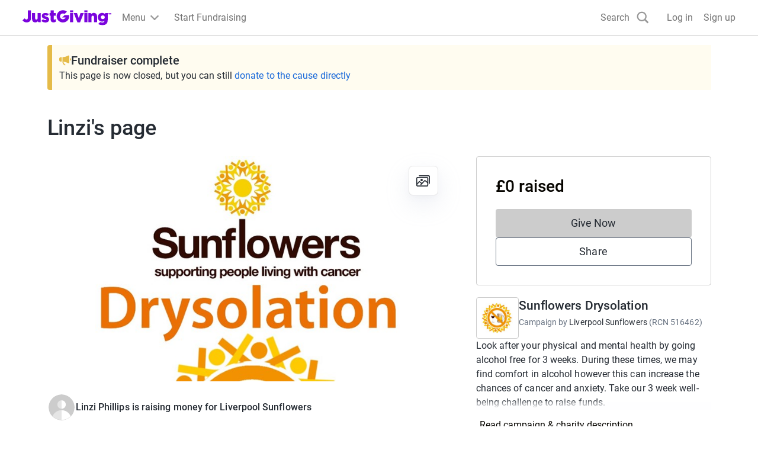

--- FILE ---
content_type: text/javascript
request_url: https://www.jg-cdn.com/assets/bbid-session-manager/bbid-session-manager.js
body_size: 17592
content:
(()=>{var Hi=Object.create;var kt=Object.defineProperty;var Wi=Object.getOwnPropertyDescriptor;var zi=Object.getOwnPropertyNames;var Xi=Object.getPrototypeOf,Yi=Object.prototype.hasOwnProperty;var Ji=e=>kt(e,"__esModule",{value:!0});var d=(e,t)=>()=>(t||e((t={exports:{}}).exports,t),t.exports);var Ki=(e,t,n)=>{if(t&&typeof t=="object"||typeof t=="function")for(let o of zi(t))!Yi.call(e,o)&&o!=="default"&&kt(e,o,{get:()=>t[o],enumerable:!(n=Wi(t,o))||n.enumerable});return e},Qi=e=>Ki(Ji(kt(e!=null?Hi(Xi(e)):{},"default",e&&e.__esModule&&"default"in e?{get:()=>e.default,enumerable:!0}:{value:e,enumerable:!0})),e);var H=d(ke=>{"use strict";Object.defineProperty(ke,"__esModule",{value:!0});ke.BBAuthDomain=void 0;var On={"bbk12.com":"https://sts-sso.bbk12.com","blackbaud.school":"https://account.blackbaud.school","blackbaud.school.dev.d04.io":"https://account.blackbaud.school.dev.d04.io","blackbaud.school.feature.d04.io":"https://account.blackbaud.school.feature.d04.io","blackbaud.school.mirror.d04.io":"https://account.blackbaud.school.mirror.d04.io","blackbaud.school.stage.d04.io":"https://account.blackbaud.school.stage.d04.io","blackbaudfaith.com":"https://sts.blackbaudfaith.com","blackbaudhosting.com":"https://sts.blackbaudhosting.com","blackbaudportal.com":"https://sts.blackbaudportal.com","donorcentral.com":"https://sts-dc.donorcentral.com","etapestry.com":"https://sts.etapestry.com","justgiving.com":"https://id.justgiving.com","mycampus-app.com":"https://sts-sso.mycampus-app.com","myschoolapp.com":"https://sts-sso.myschoolapp.com","myschoolautomation.com":"https://sts-sso.myschoolautomation.com","myschooldemo.com":"https://sts-sso.myschooldemo.com","myschooltraining.com":"https://sts-sso.myschooltraining.com","nonprofit.yourcause.com":"https://npoc.nonprofit.yourcause.com","npo.yourcausedev.com":"https://npoc.npo.yourcausedev.com","npo.yourcausetest.com":"https://npoc.npo.yourcausetest.com","npo.yourcauseuat.com":"https://npoc.npo.yourcauseuat.com","sharedservices-dev.com":"https://sts.sharedservices-dev.com","smartaidforparents-com-stage.smarttuition.net":"https://account.smartaidforparents-com-stage.smarttuition.net","smartaidforparents.com":"https://account.smartaidforparents.com","smarttuition.com":"https://account.smarttuition.com","yourcausegrants.com":"https://sts.yourcausegrants.com","yourcausegrantsqa.com":"https://sts.yourcausegrantsqa.com","yourcausegrantsuat.com":"https://sts.yourcausegrantsuat.com"},eo="https://sts.sky.blackbaud.com",to=function(){function e(){}return e.getRegisteredDomain=function(){for(var t=0,n=Object.keys(On);t<n.length;t++){var o=n[t],i=".".concat(o);if(this.CURRENT_DOMAIN===o||this.CURRENT_DOMAIN.substr(-i.length)===i)return o}},e.getSTSDomain=function(){var t=this.getRegisteredDomain();return On[t]||eo},e.CURRENT_DOMAIN=window.location.hostname,e}();ke.BBAuthDomain=to});var E=d(Te=>{"use strict";Object.defineProperty(Te,"__esModule",{value:!0});Te.BBAuthNavigator=void 0;var no=C(),An="https://signin.blackbaud.com/signin/",ro="https://host.nxt.blackbaud.com/errors/";function io(e){var t=[];for(var n in e)e.hasOwnProperty(n)&&t.push("".concat(encodeURIComponent(n),"=").concat(encodeURIComponent(e[n])));return t.join("&")}function En(e){var t="".concat(An,"?redirectUrl=").concat(encodeURIComponent(location.href));return e&&(t+="&inactivity=1"),t}var oo=function(){function e(){}return e.navigate=function(t,n){n?location.replace(t):location.href=t},e.redirectToSignin=function(t){var n=En();t&&(n+="&"+io(t)),this.navigate(n)},e.redirectToSignoutForInactivity=function(){var t=En(!0),n="".concat(An,"sign-out?redirectUrl=").concat(encodeURIComponent(t));this.navigate(n)},e.redirectToError=function(t){var n,o;switch(t){case no.BBAuthTokenErrorCode.InvalidEnvironment:o="invalid_env",n="security";break;default:n="broken";break}var i="".concat(ro).concat(n,"?source=auth-client&url=").concat(encodeURIComponent(location.href));o&&(i+="&code=".concat(encodeURIComponent(o))),this.navigate(i)},e}();Te.BBAuthNavigator=oo});var W=d(Ee=>{"use strict";Object.defineProperty(Ee,"__esModule",{value:!0});Ee.BBCsrfXhr=void 0;var S=C(),Cn=H(),Oe=E();function Sn(e,t,n,o,i){var r=new XMLHttpRequest;r.onreadystatechange=function(){if(r.readyState===4)switch(r.status){case 0:i({code:S.BBAuthTokenErrorCode.Offline,message:"The user is offline."});break;case 200:o(r.responseText);break;case 401:i({code:S.BBAuthTokenErrorCode.NotLoggedIn,message:"The user is not logged in."});break;case 403:i({code:S.BBAuthTokenErrorCode.InvalidEnvironment,message:"The user is not a member of the specified environment."});break;default:r.status>=400&&i({code:S.BBAuthTokenErrorCode.Unspecified,message:"An unknown error occurred."});break}},r.open("POST",e,!0),r.setRequestHeader(t.name,t.value),r.setRequestHeader("Accept","application/json"),r.setRequestHeader("Content-Type","application/json"),r.withCredentials=!0,n?r.send(JSON.stringify(n)):r.send()}function Ae(e,t,n,o){return(o||o===void 0&&n)&&(e=e||{},e[t]=n),e}function At(e,t,n,o,i,r){var s;return s=Ae(s,"environment_id",n),s=Ae(s,"legal_entity_id",i),s=Ae(s,"permission_scope",o,!!((n||i)&&o)),s=Ae(s,"svc_id",r,!!((n||i)&&r)),new Promise(function(u,f){Sn(e,{name:"X-CSRF",value:t},s,function(a){var c=a?JSON.parse(a):void 0;u(c)},f)})}var ao=function(){function e(){}return e.request=function(t,n,o,i,r,s,u,f){return r&&!i&&!s?Promise.reject({code:S.BBAuthTokenErrorCode.PermissionScopeNoEnvironment,message:"You must also specify an environment or legal entity when specifying a permission scope."}):new Promise(function(a,c){new Promise(function(l,p){u?l({csrf_token:"token_needed"}):At(Cn.BBAuthDomain.getSTSDomain()+"/session/csrf","token_needed").then(l).catch(p)}).then(function(l){return At(t,l.csrf_token,i,r,s,f)}).then(a).catch(function(l){if(o||l.code===S.BBAuthTokenErrorCode.Offline)c(l);else switch(l.code){case S.BBAuthTokenErrorCode.NotLoggedIn:Oe.BBAuthNavigator.redirectToSignin(n);break;default:Oe.BBAuthNavigator.redirectToError(l.code);break}})})},e.postWithCSRF=function(t){return new Promise(function(n,o){new Promise(function(i,r){At(Cn.BBAuthDomain.getSTSDomain()+"/session/csrf","token_needed").then(i).catch(r)}).then(function(i){return new Promise(function(r,s){Sn(t,{name:"X-CSRF",value:i.csrf_token},void 0,function(u){r(u)},s)})}).then(n).catch(function(i){if(i.code===S.BBAuthTokenErrorCode.Offline)o(i);else switch(i.code){case S.BBAuthTokenErrorCode.NotLoggedIn:Oe.BBAuthNavigator.redirectToSignin();break;default:Oe.BBAuthNavigator.redirectToError(i.code);break}})})},e.requestWithToken=function(t,n,o,i){return o===void 0&&(o="GET"),new Promise(function(r,s){var u=new XMLHttpRequest;switch(u.onreadystatechange=function(){if(u.readyState===4)switch(u.status){case 200:var f=void 0;u.responseText&&(f=JSON.parse(u.responseText)),r(f);break;default:s(u);break}},u.open(o,t,!0),u.setRequestHeader("Authorization","Bearer "+n),u.setRequestHeader("Accept","application/json"),o){case"GET":u.send();break;case"PATCH":case"POST":u.setRequestHeader("Content-Type","application/json"),u.send(JSON.stringify(i));break}})},e}();Ee.BBCsrfXhr=ao});var z=d(Ce=>{"use strict";Object.defineProperty(Ce,"__esModule",{value:!0});Ce.BBAuthDomUtility=void 0;var so=function(){function e(){}return e.addCss=function(t,n){var o=document.createElement("style");return n&&(o.nonce=n),o.appendChild(document.createTextNode(t)),document.head.appendChild(o),o},e.createIframe=function(t,n,o){var i=document.createElement("iframe");return i.className=n,i.title=o,i.src=t,i},e.addIframe=function(t,n,o){var i=this.createIframe(t,n,o);return this.addElToBodyTop(i),i},e.removeCss=function(t){this.removeEl(t,document.head)},e.removeEl=function(t,n){n===void 0&&(n=document.body),n.contains(t)&&n.removeChild(t)},e.addElToBodyTop=function(t){var n=document.body;n.firstChild?n.insertBefore(t,n.firstChild):n.appendChild(t)},e}();Ce.BBAuthDomUtility=so});var Et=d(oe=>{"use strict";Object.defineProperty(oe,"__esModule",{value:!0});oe.BBAuthTokenErrorCode=void 0;var co;(function(e){e[e.Unspecified=0]="Unspecified",e[e.NotLoggedIn=1]="NotLoggedIn",e[e.InvalidEnvironment=2]="InvalidEnvironment",e[e.PermissionScopeNoEnvironment=3]="PermissionScopeNoEnvironment",e[e.Offline=4]="Offline"})(co=oe.BBAuthTokenErrorCode||(oe.BBAuthTokenErrorCode={}))});var Pn=d(Se=>{"use strict";Object.defineProperty(Se,"__esModule",{value:!0});Se.BBAuthCrossDomainIframe=void 0;var uo=z(),Nn=E(),Rn=Et(),lo="https://sts.sky.blackbaud.com/Iframes/CrossDomainAuthFrame.html",fo="security-token-svc",mo="auth-client",ho=function(){function e(){}return e.reset=function(){var t=this;this.requestCounter=0,this.tokenRequests={},this.iframeReadyPromise=new Promise(function(n){return t.iframeReadyResolve=n}),this.listenerSetup=!1},e.TARGET_ORIGIN=function(){return this.TARGETORIGIN},e.getOrMakeIframe=function(){return e.iframeEl=document.getElementById("auth-cross-domain-iframe"),e.iframeEl||(e.iframeEl=uo.BBAuthDomUtility.addIframe(lo,"auth-cross-domain-iframe",""),e.iframeEl.id="auth-cross-domain-iframe",e.iframeEl.hidden=!0),e.iframeEl},e.getToken=function(t){return this.setupListenersForIframe(),this.getTokenFromIframe(this.getOrMakeIframe(),t)},e.setupListenersForIframe=function(){var t=this;this.listenerSetup||(window.addEventListener("message",function(n){var o=n.data,i=o.requestId,r=t.tokenRequests[i];if(!(o.source!==fo&&o.origin!==t.TARGET_ORIGIN()))switch(o.messageType){case"ready":t.iframeReadyResolve(!0);break;case"error":t.handleErrorMessage(o.value,r.reject,r.args.disableRedirect);break;case"getToken":var s={access_token:o.value,expires_in:0};r.resolve(s);break}}),this.listenerSetup=!0)},e.getTokenFromIframe=function(t,n){var o=this;return new Promise(function(i,r){var s=o.requestCounter++;e.tokenRequests[s]={args:n,reject:r,resolve:i},e.iframeReadyPromise.then(function(){t.contentWindow.postMessage({messageType:"getToken",requestId:s,source:mo,value:n},e.TARGET_ORIGIN())})})},e.handleErrorMessage=function(t,n,o){if(o){n(t);return}switch(t.code){case Rn.BBAuthTokenErrorCode.Offline:n(t);break;case Rn.BBAuthTokenErrorCode.NotLoggedIn:Nn.BBAuthNavigator.redirectToSignin(void 0);break;default:Nn.BBAuthNavigator.redirectToError(t.code)}},e.listenerSetup=!1,e.iframeReadyPromise=new Promise(function(t){return e.iframeReadyResolve=t}),e.tokenRequests={},e.requestCounter=0,e.TARGETORIGIN="https://sts.sky.blackbaud.com",e}();Se.BBAuthCrossDomainIframe=ho});var qn=d(Ne=>{"use strict";Object.defineProperty(Ne,"__esModule",{value:!0});Ne.BBAuthTokenIntegration=void 0;var vo=W(),po=Pn(),Un=H(),bo=function(){function e(){}return e.getToken=function(t,n,o,i,r){return Un.BBAuthDomain.getRegisteredDomain()===void 0&&!this.hostNameEndsWith("blackbaud.com")?po.BBAuthCrossDomainIframe.getToken({disableRedirect:t,envId:n,leId:i,permissionScope:o,svcId:r}):vo.BBCsrfXhr.request(Un.BBAuthDomain.getSTSDomain()+"/oauth2/token",void 0,t,n,o,i,!0,r)},e.hostNameEndsWith=function(t){return this.getLocationHostname().substr(-t.length)===t},e.getLocationHostname=function(){return window.location.hostname},e}();Ne.BBAuthTokenIntegration=bo});var Ct=d(Re=>{"use strict";Object.defineProperty(Re,"__esModule",{value:!0});Re.BBAuth=void 0;var go=qn(),Ln=H(),Mn=W(),yo=/1bb:\/\/([a-z]{3})-([a-z0-9]{5})(-[a-z]{4}[0-9]{2})?\/(.*)/;function Bo(e){var t=e.envId,n=e.permissionScope,o=e.leId;return"token|"+(o||"-")+"|"+(t||"-")+"|"+(n||"-")}var _o=function(){function e(){}return e.getUrl=function(t,n){var o=yo.exec(t),i=t,r=n?n.zone:void 0;return r&&(r=r.replace("-","")),o&&(o[3]&&(r=o[3].substring(1)),i="https://".concat(o[1],"-").concat(r,".app.blackbaud.net/").concat(o[2],"/").concat(o[4])),Promise.resolve(i)},e.getToken=function(t){return e.getTokenInternal(t)},e.getTTL=function(){return Mn.BBCsrfXhr.postWithCSRF(Ln.BBAuthDomain.getSTSDomain()+"/session/ttl")},e.renewSession=function(){return Mn.BBCsrfXhr.postWithCSRF(Ln.BBAuthDomain.getSTSDomain()+"/session/renew")},e.clearTokenCache=function(){e.tokenCache={}},e.getTokenInternal=function(t){t=t||{};var n=t.forceNewToken,o=t.disableRedirect;if(e.mock)return Promise.resolve("mock_access_token_auth-client@blackbaud.com");var i=Bo(t),r=e.tokenCache[i]=e.tokenCache[i]||{},s=new Date().valueOf();return!n&&r.lastToken&&r.expirationTime&&r.expirationTime-s>60*1e3?Promise.resolve(r.lastToken):(r.pendingLookupPromise||(r.pendingLookupPromise=go.BBAuthTokenIntegration.getToken(o,t.envId,t.permissionScope,t.leId,t.svcId).then(function(u){return r.expirationTime=new Date().valueOf()+u.expires_in*1e3,r.lastToken=u.access_token,r.pendingLookupPromise=null,r.lastToken}).catch(function(u){throw r.pendingLookupPromise=null,u})),r.pendingLookupPromise)},e.mock=!1,e.tokenCache={},e}();Re.BBAuth=_o});var Dn=d(xn=>{"use strict";Object.defineProperty(xn,"__esModule",{value:!0})});var Gn=d(jn=>{"use strict";Object.defineProperty(jn,"__esModule",{value:!0})});var C=d(k=>{"use strict";var wo=k&&k.__createBinding||(Object.create?function(e,t,n,o){o===void 0&&(o=n);var i=Object.getOwnPropertyDescriptor(t,n);(!i||("get"in i?!t.__esModule:i.writable||i.configurable))&&(i={enumerable:!0,get:function(){return t[n]}}),Object.defineProperty(e,o,i)}:function(e,t,n,o){o===void 0&&(o=n),e[o]=t[n]}),Pe=k&&k.__exportStar||function(e,t){for(var n in e)n!=="default"&&!Object.prototype.hasOwnProperty.call(t,n)&&wo(t,e,n)};Object.defineProperty(k,"__esModule",{value:!0});Pe(Ct(),k);Pe(Dn(),k);Pe(Gn(),k);Pe(Et(),k)});var Fn=d(Vn=>{"use strict";Object.defineProperty(Vn,"__esModule",{value:!0})});var U=d(Ue=>{"use strict";Object.defineProperty(Ue,"__esModule",{value:!0});Ue.BBAuthInterop=void 0;var Io=C(),ko=E(),Hn="https://host.nxt.blackbaud.com";function St(e,t){if(e.origin===Hn){var n=e.data;return!!n&&n.source===t}return!1}var To=function(){function e(){}return e.postOmnibarMessage=function(t,n,o){n.source="auth-client",t.contentWindow.postMessage(n,o||Hn)},e.messageIsFromOmnibar=function(t){return St(t,"skyux-spa-omnibar")},e.messageIsFromOmnibarVertical=function(t){return St(t,"skyux-spa-omnibar-vertical")},e.messageIsFromToastContainer=function(t){return St(t,"skyux-spa-omnibar-toast-container")},e.handleGetToken=function(t,n,o,i){var r=this;return Io.BBAuth.getToken({disableRedirect:o}).then(function(s){i&&i(),r.postOmnibarMessage(t,{messageType:"token",token:s,tokenRequestId:n})},function(s){i&&i(),r.postOmnibarMessage(t,{messageType:"token-fail",reason:s,tokenRequestId:n})})},e.postLocationChangeMessage=function(t,n,o){t&&e.postOmnibarMessage(t,{href:n,category:o,messageType:"location-change"})},e.handleNavigate=function(t,n){(!t||!t.beforeNavCallback||t.beforeNavCallback(n)!==!1)&&ko.BBAuthNavigator.navigate(n.url)},e.getCurrentUrl=function(){return document.location.href},e.getCurrentPath=function(){return document.location.pathname},e}();Ue.BBAuthInterop=To});var Yn=d(Me=>{"use strict";Object.defineProperty(Me,"__esModule",{value:!0});Me.BBContextProvider=void 0;var qe=C(),ae=U(),Oo=W(),Le=z(),Ao=E(),Wn="context-provider";function Eo(e,t,n,o){var i,r;function s(l){var p=`
.sky-omnibar-welcome-iframe {
  background-color: #fff;
  border: none;
  position: fixed;
  top: 0;
  left: 0;
  height: 100%;
  width: 100%;
  z-index: 10000;
}
`;i=Le.BBAuthDomUtility.addCss(p,l)}function u(){var l=Xn.url+"?hosted=1&svcid="+encodeURIComponent(e.svcId)+"&hostid=".concat(Wn)+"&url="+encodeURIComponent(e.url);r=Le.BBAuthDomUtility.addIframe(l,"sky-omnibar-welcome-iframe","Welcome")}function f(l,p){qe.BBAuth.getToken({disableRedirect:p}).then(function(I){ae.BBAuthInterop.postOmnibarMessage(r,{messageType:"token",token:I,tokenRequestId:l})},function(I){ae.BBAuthInterop.postOmnibarMessage(r,{messageType:"token-fail",reason:I,tokenRequestId:l})})}function a(){Le.BBAuthDomUtility.removeEl(r),Le.BBAuthDomUtility.removeCss(i),r=i=void 0,window.removeEventListener("message",c)}function c(l){var p=l.data;if(!(!ae.BBAuthInterop.messageIsFromOmnibar(l)||p.hostId!==Wn))switch(p.messageType){case"ready":ae.BBAuthInterop.postOmnibarMessage(r,{messageType:"host-ready"}),ae.BBAuthInterop.postOmnibarMessage(r,{contextDestinations:t,messageType:"context-provide"});break;case"get-token":f(p.tokenRequestId,p.disableRedirect);break;case"welcome-cancel":a(),o({reason:"canceled"});break;case"welcome-environment-selected":a(),setTimeout(function(){e.envId=p.envId,n(e)},10);break}}s(e.nonce),u(),window.addEventListener("message",c)}function zn(){Ao.BBAuthNavigator.redirectToError(qe.BBAuthTokenErrorCode.InvalidEnvironment)}var Xn=function(){function e(){}return e.ensureContext=function(t){var n=t.envId,o=t.envIdRequired,i=t.leId,r=t.leIdRequired,s=t.svcId;return(n||!o)&&(i||!r)?Promise.resolve(t):new Promise(function(u,f){s?qe.BBAuth.getToken().then(function(a){var c="https://nav-pusa01.app.blackbaud.net/navaf/user/destinations?svcid="+encodeURIComponent(s);t.url&&(c+="&referringurl="+encodeURIComponent(t.url)),Oo.BBCsrfXhr.requestWithToken(c,a).then(function(l){var p=l&&l.items,I=p&&p.length;I===1?(t.url=p[0].url,u(t)):I>1?Eo(t,l,u,f):t.disableRedirect?f(qe.BBAuthTokenErrorCode.InvalidEnvironment):zn()})}):zn()})},e.url="https://host.nxt.blackbaud.com/omnibar/welcome",e}();Me.BBContextProvider=Xn});var Kn=d(q=>{"use strict";var Co=q&&q.__createBinding||(Object.create?function(e,t,n,o){o===void 0&&(o=n);var i=Object.getOwnPropertyDescriptor(t,n);(!i||("get"in i?!t.__esModule:i.writable||i.configurable))&&(i={enumerable:!0,get:function(){return t[n]}}),Object.defineProperty(e,o,i)}:function(e,t,n,o){o===void 0&&(o=n),e[o]=t[n]}),Jn=q&&q.__exportStar||function(e,t){for(var n in e)n!=="default"&&!Object.prototype.hasOwnProperty.call(t,n)&&Co(t,e,n)};Object.defineProperty(q,"__esModule",{value:!0});Jn(Fn(),q);Jn(Yn(),q)});var Qn=d(xe=>{"use strict";Object.defineProperty(xe,"__esModule",{value:!0});xe.BBOmnibarUserActivityProcessor=void 0;var So=function(){function e(){}return e.process=function(t){var n=t.allowAnonymous,o=t.closeInactivityPrompt,i=t.expirationDate,r=t.inactivityPromptDuration,s=t.isShowingInactivityPrompt,u=t.lastActivity,f=t.maxSessionAge,a=t.minRenewalAge,c=t.redirectForInactivity,l=t.renewSession,p=t.showInactivityPrompt,I=Date.now();if(i!==null){!n&&I>i&&c();var wn=i-r,Fi=i-f+a;s?I<wn&&o():u>Fi?l():!n&&I>wn&&p()}},e}();xe.BBOmnibarUserActivityProcessor=So});var $n=d(De=>{"use strict";Object.defineProperty(De,"__esModule",{value:!0});De.BBOmnibarUserSessionExpiration=void 0;var No=H(),Ro=W(),Q;function Po(e,t){if(Q&&Q.refreshId===e&&Q.allowAnonymous===t)return Q.promise;var n=new Promise(function(o){Ro.BBCsrfXhr.request(No.BBAuthDomain.getSTSDomain()+"/session/ttl",void 0,t).then(function(i){var r=i===null?null:Date.now()+i*1e3;o(r)},function(){o(null)})});return Q={allowAnonymous:t,promise:n,refreshId:e},n}var Uo=function(){function e(){}return e.getSessionExpiration=function(t,n,o){var i=Po(t,o);return new Promise(function(r){i.then(function(s){var u;if(s===null)u=null;else if(typeof n=="number"){var f=Date.now()+n;u=Math.min(s,f)}else u=s;r(u)})})},e.reset=function(){Q=void 0},e}();De.BBOmnibarUserSessionExpiration=Uo});var rr=d(He=>{"use strict";Object.defineProperty(He,"__esModule",{value:!0});He.BBOmnibarUserSessionWatcher=void 0;var qo=U(),Zn=E(),Lo=H(),Nt,X,Rt,je,Ge,Ve,$,T={},Fe;function er(e){if(e){var t=e.split("://"),n=t[0],o=t[1].split("/")[0];return"".concat(n,"://").concat(o)}}function Mo(e){$&&qo.BBAuthInterop.postOmnibarMessage($,e,er(X))}function tr(e,t){var n=document.createElement("iframe");return n.className=e,n.frameBorder="0",n.src=t,n.style.display="block",n.width="0",n.height="0",n.tabIndex=-1,n.setAttribute("aria-hidden","true"),document.body.appendChild(n),n}function xo(){var e=Pt.IDENTITY_SECURITY_TOKEN_SERVICE_ORIGIN+"/SessionWatcher.html?origin="+encodeURIComponent(location.origin);Ve=tr("sky-omnibar-iframe-session-watcher",e)}function Do(){X&&($=tr("sky-omnibar-iframe-legacy-keep-alive",X))}function jo(e){if(typeof e.data=="string"){var t=void 0;try{t=JSON.parse(e.data)}catch{return}if(t.messageType==="session_change"){var n=t.message,o=n&&n.sessionId,i=n&&n.refreshId;!o&&!Ge&&(Fe?Zn.BBAuthNavigator.navigate(Fe):Zn.BBAuthNavigator.redirectToSignin()),T.refreshId!==void 0&&i!==T.refreshId&&Mo({messageType:"session-refresh"}),T.sessionId!==void 0&&o!==T.sessionId&&Rt(),T.refreshId=i,T.sessionId=o,je(T)}}}function Go(e){var t=e.data;switch(t.messageType){case"ready":T.legacyTtl=t.ttl,Fe=t.signinUrl,je(T);break}}function nr(e){switch(e.origin){case Pt.IDENTITY_SECURITY_TOKEN_SERVICE_ORIGIN:jo(e);break;case er(X):Go(e);break}}var Pt=function(){function e(){}return e.start=function(t,n,o,i){(!Nt||t!==Ge||n!==X)&&(e.stop(),Ge=t,Rt=o,X=n,je=i,xo(),Do(),window.addEventListener("message",nr,!1),Nt=!0)},e.stop=function(){window.removeEventListener("message",nr,!1),Ve&&(document.body.removeChild(Ve),Ve=void 0),$&&(document.body.removeChild($),$=void 0),T={},Nt=Ge=Rt=X=Fe=je=void 0},e.IDENTITY_SECURITY_TOKEN_SERVICE_ORIGIN=Lo.BBAuthDomain.getSTSDomain(),e}();He.BBOmnibarUserSessionWatcher=Pt});var dr=d(L=>{"use strict";var Vo=L&&L.__awaiter||function(e,t,n,o){function i(r){return r instanceof n?r:new n(function(s){s(r)})}return new(n||(n=Promise))(function(r,s){function u(c){try{a(o.next(c))}catch(l){s(l)}}function f(c){try{a(o.throw(c))}catch(l){s(l)}}function a(c){c.done?r(c.value):i(c.value).then(u,f)}a((o=o.apply(e,t||[])).next())})},Fo=L&&L.__generator||function(e,t){var n={label:0,sent:function(){if(r[0]&1)throw r[1];return r[1]},trys:[],ops:[]},o,i,r,s;return s={next:u(0),throw:u(1),return:u(2)},typeof Symbol=="function"&&(s[Symbol.iterator]=function(){return this}),s;function u(a){return function(c){return f([a,c])}}function f(a){if(o)throw new TypeError("Generator is already executing.");for(;s&&(s=0,a[0]&&(n=0)),n;)try{if(o=1,i&&(r=a[0]&2?i.return:a[0]?i.throw||((r=i.return)&&r.call(i),0):i.next)&&!(r=r.call(i,a[1])).done)return r;switch(i=0,r&&(a=[a[0]&2,r.value]),a[0]){case 0:case 1:r=a;break;case 4:return n.label++,{value:a[1],done:!1};case 5:n.label++,i=a[1],a=[0];continue;case 7:a=n.ops.pop(),n.trys.pop();continue;default:if(r=n.trys,!(r=r.length>0&&r[r.length-1])&&(a[0]===6||a[0]===2)){n=0;continue}if(a[0]===3&&(!r||a[1]>r[0]&&a[1]<r[3])){n.label=a[1];break}if(a[0]===6&&n.label<r[1]){n.label=r[1],r=a;break}if(r&&n.label<r[2]){n.label=r[2],n.ops.push(a);break}r[2]&&n.ops.pop(),n.trys.pop();continue}a=t.call(e,n)}catch(c){a=[6,c],i=0}finally{o=r=0}if(a[0]&5)throw a[1];return{value:a[0]?a[1]:void 0,done:!0}}};Object.defineProperty(L,"__esModule",{value:!0});L.BBOmnibarUserActivity=void 0;var Ho=H(),Wo=W(),ir=E(),zo=Qn(),or=$n(),ar=rr(),We,Ut,qt,Lt,Mt,xt,ze,Dt,Xe,Ye,sr="",Z,jt,cr,Gt;function Je(){Dt=Date.now()}function ur(e){(e.clientX!==Ut||e.clientY!==qt)&&(Ut=e.clientX,qt=e.clientY,Je())}function Vt(){var e=Date.now();(!Xe||e-Xe>ee.MIN_RENEWAL_RETRY)&&(Xe=e,Wo.BBCsrfXhr.request(Ho.BBAuthDomain.getSTSDomain()+"/session/renew",{inactivity:1}).catch(function(){}))}function Xo(){document.addEventListener("keypress",Je),document.addEventListener("mousemove",ur)}function Yo(){ze=!0,xt()}function lr(){ze=!1,Je(),Lt()}function Jo(){Gt?ir.BBAuthNavigator.navigate(Gt):ir.BBAuthNavigator.redirectToSignoutForInactivity()}function Ko(){var e=this;Z||Vt(),Ye=setInterval(function(){return Vo(e,void 0,void 0,function(){var t;return Fo(this,function(n){switch(n.label){case 0:return[4,or.BBOmnibarUserSessionExpiration.getSessionExpiration(sr,cr,Z)];case 1:return t=n.sent(),We&&zo.BBOmnibarUserActivityProcessor.process({allowAnonymous:Z,closeInactivityPrompt:lr,expirationDate:t,inactivityPromptDuration:ee.INACTIVITY_PROMPT_DURATION,isShowingInactivityPrompt:ze,lastActivity:Dt,maxSessionAge:ee.MAX_SESSION_AGE,minRenewalAge:ee.MIN_RENEWAL_AGE,redirectForInactivity:Jo,renewSession:Vt,showInactivityPrompt:Yo}),[2]}})})},ee.ACTIVITY_TIMER_INTERVAL)}var ee=function(){function e(){}return e.startTracking=function(t,n,o,i,r){(!We||i!==Z||r!==jt)&&(e.stopTracking(),Mt=t,xt=n,Lt=o,Z=i,jt=r,Xo(),Ko(),ar.BBOmnibarUserSessionWatcher.start(i,r,Mt,function(s){cr=s.legacyTtl,sr=s.refreshId,Gt=s.legacySigninUrl}),We=!0)},e.userRenewedSession=function(){lr(),Vt()},e.stopTracking=function(){ar.BBOmnibarUserSessionWatcher.stop(),or.BBOmnibarUserSessionExpiration.reset(),document.removeEventListener("keypress",Je),document.removeEventListener("mousemove",ur),Ye&&(clearInterval(Ye),Ye=void 0),We=Ut=qt=Dt=Xe=ze=Mt=xt=Lt=Z=jt=void 0},e.ACTIVITY_TIMER_INTERVAL=1e3,e.MIN_RENEWAL_RETRY=1*60*1e3,e.INACTIVITY_PROMPT_DURATION=2*60*1e3,e.MIN_RENEWAL_AGE=5*60*1e3,e.MAX_SESSION_AGE=90*60*1e3,e}();L.BBOmnibarUserActivity=ee});var hr=d(Qe=>{"use strict";Object.defineProperty(Qe,"__esModule",{value:!0});Qe.BBOmnibarUserActivityPrompt=void 0;var Ke=z(),fr=U(),Ft,te,Ht;function mr(e){if(!!fr.BBAuthInterop.messageIsFromOmnibar(e)){var t=e.data;switch(t.messageType){case"ready":fr.BBAuthInterop.postOmnibarMessage(te,{messageType:"host-ready"}),te.classList.add("sky-omnibar-inactivity-iframe-ready");break;case"session-renew":Ht();break}}}var Qo=function(){function e(){}return e.show=function(t){function n(){var i=`
  .sky-omnibar-inactivity-iframe {
    background-color: transparent;
    border: none;
    position: fixed;
    top: 0;
    left: 0;
    height: 100%;
    width: 100%;
    z-index: 100000;
    visibility: hidden;
  }

  .sky-omnibar-inactivity-iframe-ready {
    visibility: visible;
  }
  `;Ft=Ke.BBAuthDomUtility.addCss(i,t.nonce)}function o(){var i=e.url;te=Ke.BBAuthDomUtility.addIframe(i,"sky-omnibar-inactivity-iframe","Inactivity Prompt")}this.hide(),Ht=t.sessionRenewCallback,n(),o(),window.addEventListener("message",mr)},e.hide=function(){te&&(Ke.BBAuthDomUtility.removeEl(te),Ke.BBAuthDomUtility.removeCss(Ft),te=Ft=Ht=void 0,window.removeEventListener("message",mr))},e.url="https://host.nxt.blackbaud.com/omnibar/inactivity",e}();Qe.BBOmnibarUserActivityPrompt=Qo});var pr=d((xs,vr)=>{var $o="ABCDEFGHIJKLMNOPQRSTUVWXYZabcdefghijklmnopqrstuvwxyz0123456789+/=";function Wt(e){this.message=e}Wt.prototype=new Error;Wt.prototype.name="InvalidCharacterError";function Zo(e){var t=String(e).replace(/=+$/,"");if(t.length%4==1)throw new Wt("'atob' failed: The string to be decoded is not correctly encoded.");for(var n=0,o,i,r=0,s="";i=t.charAt(r++);~i&&(o=n%4?o*64+i:i,n++%4)?s+=String.fromCharCode(255&o>>(-2*n&6)):0)i=$o.indexOf(i);return s}vr.exports=typeof window!="undefined"&&window.atob&&window.atob.bind(window)||Zo});var yr=d((Ds,gr)=>{var br=pr();function ea(e){return decodeURIComponent(br(e).replace(/(.)/g,function(t,n){var o=n.charCodeAt(0).toString(16).toUpperCase();return o.length<2&&(o="0"+o),"%"+o}))}gr.exports=function(e){var t=e.replace(/-/g,"+").replace(/_/g,"/");switch(t.length%4){case 0:break;case 2:t+="==";break;case 3:t+="=";break;default:throw"Illegal base64url string!"}try{return ea(t)}catch{return br(t)}}});var Br=d((js,zt)=>{"use strict";var ta=yr();function se(e){this.message=e}se.prototype=new Error;se.prototype.name="InvalidTokenError";zt.exports=function(e,t){if(typeof e!="string")throw new se("Invalid token specified");t=t||{};var n=t.header===!0?0:1;try{return JSON.parse(ta(e.split(".")[n]))}catch(o){throw new se("Invalid token specified: "+o.message)}};zt.exports.InvalidTokenError=se});var Xt=d($e=>{"use strict";Object.defineProperty($e,"__esModule",{value:!0});$e.BBOmnibarScriptLoader=void 0;function _r(e){for(var t=e.split("."),n=[],o=0,i=t;o<i.length;o++){var r=i[o],s=parseInt(r,10)||0;n.push(s)}return n}function na(e,t){for(var n=_r(e),o=_r(t),i=0;i<n.length;i++)if(i<o.length){if(o[i]>n[i])return!0;if(o[i]<n[i])return!1}return!0}var ra=function(){function e(){}return e.registerScript=function(t){return new Promise(function(n,o){var i=document.createElement("script");i.onload=function(){return n()},i.onerror=o,i.src=t,document.body.appendChild(i)})},e.smartRegisterScript=function(t,n,o){return o&&na(n,o)?Promise.resolve():e.registerScript(t)},e}();$e.BBOmnibarScriptLoader=ra});var Kt=d(it=>{"use strict";Object.defineProperty(it,"__esModule",{value:!0});it.BBOmnibarToastContainer=void 0;var ia=Ct(),Yt=z(),Y=U(),Ze="sky-omnibar-toast-container",wr="".concat(Ze,"-ready"),et="".concat(Ze,"-empty"),oa=20,tt,h,nt,Jt,N,rt;function aa(e,t){ia.BBAuth.getToken({disableRedirect:t}).then(function(n){Y.BBAuthInterop.postOmnibarMessage(h,{messageType:"token",token:n,tokenRequestId:e})},function(n){Y.BBAuthInterop.postOmnibarMessage(h,{messageType:"token-fail",reason:n,tokenRequestId:e})})}function sa(e){if(!h){var t=`
.`.concat(Ze,` {
  border: none;
  display: none;
  position: fixed;
  right: 0px;
  height: 0px;
  width: 300px;
  /* the toast container should never be covered by the omnibar or by menu items */
  z-index: 9999;
}

.`).concat(wr,` {
  display: block;
}

.`).concat(et,` {
  visibility: hidden;
}
`);tt=Yt.BBAuthDomUtility.addCss(t,e),h=document.createElement("iframe"),h.src=Or.CONTAINER_URL,h.className="".concat(Ze," ").concat(et),h.title="Toast container",document.body.appendChild(h),window.addEventListener("message",Tr)}return h}function Ir(e){var t=document.querySelector(e);return t?t.getBoundingClientRect().height:0}function ca(){return Ir(".sky-omnibar-iframe")+Ir(".sky-omnibar-environment")}function kr(){h&&Y.BBAuthInterop.postOmnibarMessage(h,{href:rt,messageType:"location-change"})}function Tr(e){if(!!Y.BBAuthInterop.messageIsFromToastContainer(e)){var t=e.data;switch(t.messageType){case"toast-ready":Y.BBAuthInterop.postOmnibarMessage(h,{messageType:"host-ready"}),Y.BBAuthInterop.postOmnibarMessage(h,{envId:N.envId,leId:N.leId,messageType:"nav-ready",svcId:N.svcId}),kr(),h.classList.add(wr),Jt();break;case"get-token":aa(t.tokenRequestId,t.disableRedirect);break;case"navigate-url":N.navigateUrlCallback(t.url);break;case"navigate":N.navigateCallback(t.navItem);break;case"toast-container-change":t.height>0?(h.style.height=t.height+"px",h.style.top=ca()+oa+"px",h.classList.remove(et)):h.classList.add(et);break;case"push-notifications-change":N.pushNotificationsChangeCallback(t.notifications);break;case"push-notifications-open":N.openMenuCallback();break}}}var Or=function(){function e(){}return e.init=function(t){return N=t,rt=t.url,nt||(nt=new Promise(function(n){Jt=n,sa(t.nonce)})),nt},e.showNewNotifications=function(t){Y.BBAuthInterop.postOmnibarMessage(h,{messageType:"push-notifications-update",pushNotifications:t})},e.updateUrl=function(t){rt=t,kr()},e.destroy=function(){tt&&Yt.BBAuthDomUtility.removeCss(tt),h&&Yt.BBAuthDomUtility.removeEl(h),rt=h=N=nt=Jt=tt=void 0,window.removeEventListener("message",Tr)},e.CONTAINER_URL="https://host.nxt.blackbaud.com/omnibar/toast",e}();it.BBOmnibarToastContainer=Or});var Cr=d(M=>{"use strict";var ce=M&&M.__awaiter||function(e,t,n,o){function i(r){return r instanceof n?r:new n(function(s){s(r)})}return new(n||(n=Promise))(function(r,s){function u(c){try{a(o.next(c))}catch(l){s(l)}}function f(c){try{a(o.throw(c))}catch(l){s(l)}}function a(c){c.done?r(c.value):i(c.value).then(u,f)}a((o=o.apply(e,t||[])).next())})},ue=M&&M.__generator||function(e,t){var n={label:0,sent:function(){if(r[0]&1)throw r[1];return r[1]},trys:[],ops:[]},o,i,r,s;return s={next:u(0),throw:u(1),return:u(2)},typeof Symbol=="function"&&(s[Symbol.iterator]=function(){return this}),s;function u(a){return function(c){return f([a,c])}}function f(a){if(o)throw new TypeError("Generator is already executing.");for(;s&&(s=0,a[0]&&(n=0)),n;)try{if(o=1,i&&(r=a[0]&2?i.return:a[0]?i.throw||((r=i.return)&&r.call(i),0):i.next)&&!(r=r.call(i,a[1])).done)return r;switch(i=0,r&&(a=[a[0]&2,r.value]),a[0]){case 0:case 1:r=a;break;case 4:return n.label++,{value:a[1],done:!1};case 5:n.label++,i=a[1],a=[0];continue;case 7:a=n.ops.pop(),n.trys.pop();continue;default:if(r=n.trys,!(r=r.length>0&&r[r.length-1])&&(a[0]===6||a[0]===2)){n=0;continue}if(a[0]===3&&(!r||a[1]>r[0]&&a[1]<r[3])){n.label=a[1];break}if(a[0]===6&&n.label<r[1]){n.label=r[1],r=a;break}if(r&&n.label<r[2]){n.label=r[2],n.ops.push(a);break}r[2]&&n.ops.pop(),n.trys.pop();continue}a=t.call(e,n)}catch(c){a=[6,c],i=0}finally{o=r=0}if(a[0]&5)throw a[1];return{value:a[0]?a[1]:void 0,done:!0}}};Object.defineProperty(M,"__esModule",{value:!0});M.BBOmnibarPushNotifications=void 0;var ua=Br(),Ar=C(),la=U(),da=Xt(),Er=Kt(),le,de=!1,fe,fa={admin:{requiresNotif:!1},chrch:{requiresNotif:!1},donorcentrics:{requiresNotif:!1},faith:{requiresNotif:!0},fenxt:{requiresNotif:!0},gmk:{requiresNotif:!1},gsrch:{requiresNotif:!0},lst:{requiresNotif:!1},marketplace:{requiresNotif:!1},merchservices:{requiresNotif:!1},mpebill:{requiresNotif:!1},renxt:{requiresNotif:!1},skydev:{requiresNotif:!1},skydevhome:{requiresNotif:!1},skyux:{requiresNotif:!1},tcs:{requiresNotif:!0},edu:{requiresNotif:!1},highered:{requiresNotif:!1},"1bbfun":{requiresNotif:!1}};function ma(e){return ce(this,void 0,void 0,function(){return ue(this,function(t){switch(t.label){case 0:return[4,Er.BBOmnibarToastContainer.init({envId:e.envId,leId:e.leId,navigateCallback:e.handleNavigate,navigateUrlCallback:e.handleNavigateUrl,openMenuCallback:e.openPushNotificationsMenu,pushNotificationsChangeCallback:e.handlePushNotificationsChange,svcId:e.svcId,url:la.BBAuthInterop.getCurrentUrl()})];case 1:return t.sent(),[2]}})})}function ha(e,t){return ce(this,void 0,void 0,function(){var n,o,i,r;return ue(this,function(s){switch(s.label){case 0:return s.trys.push([0,2,,3]),[4,Ar.BBAuth.getToken({disableRedirect:!0,envId:e,leId:t,permissionScope:"Notifications"})];case 1:return n=s.sent(),[3,3];case 2:return o=s.sent(),[2,!1];case 3:return i=ua(n),r=i["1bb.entitlements"],r?(r=Array.isArray(r)?r:[r],[2,r.indexOf("notif")>-1]):[2,!1]}})})}var va=function(){function e(){}return e.connect=function(t){return ce(this,void 0,void 0,function(){var n;return ue(this,function(o){switch(o.label){case 0:return de?[3,5]:(le=t,de=!0,window.BBNotificationsClient?fe=Promise.resolve():fe=da.BBOmnibarScriptLoader.registerScript(e.NOTIFICATIONS_CLIENT_URL),[4,fe]);case 1:return o.sent(),window.BBNotificationsClient.BBNotifications.init({tokenCallback:function(){return Ar.BBAuth.getToken({disableRedirect:!0,envId:t.envId,leId:t.leId})}}),[4,this.pushNotificationsEnabled()];case 2:return n=o.sent(),n?[4,ma(t)]:[3,4];case 3:o.sent(),window.BBNotificationsClient.BBNotifications.addListener(t.notificationsCallback),o.label=4;case 4:t.showVerticalNav&&window.BBNotificationsClient.BBNotifications.addCustomMessageListener({callback:t.customMessageCallback,customMessageType:"ui-config-global-settings-update"}),o.label=5;case 5:return[2]}})})},e.disconnect=function(){return ce(this,void 0,void 0,function(){return ue(this,function(t){switch(t.label){case 0:return de?(le=void 0,Er.BBOmnibarToastContainer.destroy(),[4,fe]):[3,2];case 1:t.sent(),window.BBNotificationsClient.BBNotifications.destroy(),fe=void 0,de=!1,t.label=2;case 2:return[2]}})})},e.updateNotifications=function(t){window.BBNotificationsClient.BBNotifications.updateNotifications(t)},e.pushNotificationsEnabled=function(){return ce(this,void 0,void 0,function(){var t;return ue(this,function(n){return de&&(t=fa[le.svcId],t)?[2,!t.requiresNotif||ha(le.envId,le.leId)]:[2,!1]})})},e.NOTIFICATIONS_CLIENT_URL="https://sky.blackbaudcdn.net/static/notifications-client/1/notifications-client.global.min.js",e}();M.BBOmnibarPushNotifications=va});var Qt=d(x=>{"use strict";var ot=x&&x.__awaiter||function(e,t,n,o){function i(r){return r instanceof n?r:new n(function(s){s(r)})}return new(n||(n=Promise))(function(r,s){function u(c){try{a(o.next(c))}catch(l){s(l)}}function f(c){try{a(o.throw(c))}catch(l){s(l)}}function a(c){c.done?r(c.value):i(c.value).then(u,f)}a((o=o.apply(e,t||[])).next())})},at=x&&x.__generator||function(e,t){var n={label:0,sent:function(){if(r[0]&1)throw r[1];return r[1]},trys:[],ops:[]},o,i,r,s;return s={next:u(0),throw:u(1),return:u(2)},typeof Symbol=="function"&&(s[Symbol.iterator]=function(){return this}),s;function u(a){return function(c){return f([a,c])}}function f(a){if(o)throw new TypeError("Generator is already executing.");for(;s&&(s=0,a[0]&&(n=0)),n;)try{if(o=1,i&&(r=a[0]&2?i.return:a[0]?i.throw||((r=i.return)&&r.call(i),0):i.next)&&!(r=r.call(i,a[1])).done)return r;switch(i=0,r&&(a=[a[0]&2,r.value]),a[0]){case 0:case 1:r=a;break;case 4:return n.label++,{value:a[1],done:!1};case 5:n.label++,i=a[1],a=[0];continue;case 7:a=n.ops.pop(),n.trys.pop();continue;default:if(r=n.trys,!(r=r.length>0&&r[r.length-1])&&(a[0]===6||a[0]===2)){n=0;continue}if(a[0]===3&&(!r||a[1]>r[0]&&a[1]<r[3])){n.label=a[1];break}if(a[0]===6&&n.label<r[1]){n.label=r[1],r=a;break}if(r&&n.label<r[2]){n.label=r[2],n.ops.push(a);break}r[2]&&n.ops.pop(),n.trys.pop();continue}a=t.call(e,n)}catch(c){a=[6,c],i=0}finally{o=r=0}if(a[0]&5)throw a[1];return{value:a[0]?a[1]:void 0,done:!0}}};Object.defineProperty(x,"__esModule",{value:!0});x.BBUserSettings=void 0;var Sr=C(),Nr=W(),Rr="https://sky-pusa01.app.blackbaud.net/uicfg/settings/user",me,pa=function(){function e(){}return e.getSettings=function(){return ot(this,void 0,void 0,function(){var t=this;return at(this,function(n){return[2,new Promise(function(o,i){return ot(t,void 0,void 0,function(){var r,s,u,f,a;return at(this,function(c){switch(c.label){case 0:return c.trys.push([0,6,,7]),[4,Sr.BBAuth.getToken({disableRedirect:!0})];case 1:r=c.sent(),s=setTimeout(i,this.GET_SETTINGS_TIMEOUT),c.label=2;case 2:return c.trys.push([2,4,,5]),[4,Nr.BBCsrfXhr.requestWithToken(Rr,r)];case 3:return u=c.sent(),clearTimeout(s),o(u.settings),[3,5];case 4:return f=c.sent(),i(),[3,5];case 5:return[3,7];case 6:a=c.sent();try{o(this.getLocalSettings())}catch{i()}return[3,7];case 7:return[2]}})})})]})})},e.updateSettings=function(t,n){return ot(this,void 0,void 0,function(){var o=this;return at(this,function(i){return[2,new Promise(function(r,s){me&&(clearTimeout(me),me=void 0),me=setTimeout(function(){return ot(o,void 0,void 0,function(){var u,f,a,c;return at(this,function(l){switch(l.label){case 0:me=void 0,l.label=1;case 1:return l.trys.push([1,7,,8]),[4,Sr.BBAuth.getToken({disableRedirect:!0})];case 2:u=l.sent(),l.label=3;case 3:return l.trys.push([3,5,,6]),[4,Nr.BBCsrfXhr.requestWithToken(Rr,u,"PATCH",{correlationId:t,settings:n})];case 4:return l.sent(),r(),[3,6];case 5:return f=l.sent(),s(f),[3,6];case 6:return[3,8];case 7:a=l.sent(),c=void 0;try{c=this.getLocalSettings()}catch{c={}}try{c.omnibar=c.omnibar||{},Object.assign(c.omnibar,n.omnibar),localStorage.setItem(this.LOCAL_STORAGE_KEY,JSON.stringify(c))}catch{s()}return[3,8];case 8:return[2]}})})},o.UPDATE_DELAY)})]})})},e.getLocalSettings=function(){return JSON.parse(localStorage.getItem(this.LOCAL_STORAGE_KEY))},e.UPDATE_DELAY=1e3,e.GET_SETTINGS_TIMEOUT=5e3,e.LOCAL_STORAGE_KEY="auth-client-local-user-settings",e}();x.BBUserSettings=pa});var jr=d(j=>{"use strict";var $t=j&&j.__awaiter||function(e,t,n,o){function i(r){return r instanceof n?r:new n(function(s){s(r)})}return new(n||(n=Promise))(function(r,s){function u(c){try{a(o.next(c))}catch(l){s(l)}}function f(c){try{a(o.throw(c))}catch(l){s(l)}}function a(c){c.done?r(c.value):i(c.value).then(u,f)}a((o=o.apply(e,t||[])).next())})},Zt=j&&j.__generator||function(e,t){var n={label:0,sent:function(){if(r[0]&1)throw r[1];return r[1]},trys:[],ops:[]},o,i,r,s;return s={next:u(0),throw:u(1),return:u(2)},typeof Symbol=="function"&&(s[Symbol.iterator]=function(){return this}),s;function u(a){return function(c){return f([a,c])}}function f(a){if(o)throw new TypeError("Generator is already executing.");for(;s&&(s=0,a[0]&&(n=0)),n;)try{if(o=1,i&&(r=a[0]&2?i.return:a[0]?i.throw||((r=i.return)&&r.call(i),0):i.next)&&!(r=r.call(i,a[1])).done)return r;switch(i=0,r&&(a=[a[0]&2,r.value]),a[0]){case 0:case 1:r=a;break;case 4:return n.label++,{value:a[1],done:!1};case 5:n.label++,i=a[1],a=[0];continue;case 7:a=n.ops.pop(),n.trys.pop();continue;default:if(r=n.trys,!(r=r.length>0&&r[r.length-1])&&(a[0]===6||a[0]===2)){n=0;continue}if(a[0]===3&&(!r||a[1]>r[0]&&a[1]<r[3])){n.label=a[1];break}if(a[0]===6&&n.label<r[1]){n.label=r[1],r=a;break}if(r&&n.label<r[2]){n.label=r[2],n.ops.push(a);break}r[2]&&n.ops.pop(),n.trys.pop();continue}a=t.call(e,n)}catch(c){a=[6,c],i=0}finally{o=r=0}if(a[0]&5)throw a[1];return{value:a[0]?a[1]:void 0,done:!0}}};Object.defineProperty(j,"__esModule",{value:!0});j.BBOmnibarVertical=void 0;var en=Qt(),st=z(),D=U(),ba=E(),ct="sky-omnibar-vertical-expanded",ut="sky-omnibar-vertical-loading",tn="sky-omnibar-vertical-body",he="sky-omnibar-vertical-body-minimized",ne="sky-omnibar-vertical-iframe-wrapper",lt=250,dt=60,ft=new Set,w,nn,Pr,R,P,B,rn,on,ve;function mt(){if(B.onResize){var e=0,t=document.querySelector(".".concat(ne));if(t){var n=getComputedStyle(t);n.display!=="none"&&(e=document.body.classList.contains(he)?dt:lt)}B.onResize({position:"left",size:e})}}function Ur(){var e;return(e=w==null?void 0:w.omnibar)===null||e===void 0?void 0:e.vMin}function ga(){P.classList.add(ct)}function ya(){P.classList.remove(ct)}function Ba(e){Ur()&&Mr();var t=B.verticalUrl||"https://host.nxt.blackbaud.com/omnibar/vertical";R=st.BBAuthDomUtility.createIframe(t,"sky-omnibar-vertical-iframe","Vertical Navigation"),P=document.createElement("div"),P.className="".concat(ne," ").concat(ut),P.appendChild(R),e.insertAdjacentElement("afterend",P),document.body.classList.add(tn)}function _a(e){var t=`
.`.concat(ne,` {
  position: fixed;
  top: 50px;
  left: 0;
  bottom: 0;
  box-shadow: 0px 2px 10px 0px rgba(0, 0, 0, 0.05);
  width: `).concat(lt,`px;
  z-index: 999;
}

.`).concat(ne,".").concat(ut,` {
  border-right: solid 1px #e2e3e4;
}

.`).concat(he," .").concat(ne,":not(.").concat(ct,`) {
  width: `).concat(dt,`px;
}

.sky-omnibar-vertical-iframe {
  border: none;
  height: 100%;
  width: 100%;
}

.`).concat(ut,` .sky-omnibar-vertical-iframe {
  visibility: hidden;
}

.`).concat(ct,` {
  width: 100%;
}

@media (min-width: 768px) {
  .`).concat(tn,` {
    margin-left: `).concat(lt,`px;
  }

  .`).concat(he,` {
    margin-left: `).concat(dt,`px;
  }
}

@media (max-width: 767px) {
  .`).concat(ne,` {
    display: none;
  }
}
`);on=st.BBAuthDomUtility.addCss(t,e)}function qr(){mt()}function wa(){B.onResize&&(ve=window.matchMedia("max-width: 767px"),ve.addEventListener("change",qr))}function Ia(){ve&&(ve.removeEventListener("change",qr),ve=void 0)}function Lr(){D.BBAuthInterop.postLocationChangeMessage(R,nn,Pr)}function Mr(){document.body.classList.add(he),mt()}function xr(){document.body.classList.remove(he)}function an(e,t){if(t){var n=Date.now().toString();ft.add(n),en.BBUserSettings.updateSettings(n,{omnibar:{vMin:e}})}e?Mr():xr(),mt()}function Dr(e){var t=e.data;if(!!D.BBAuthInterop.messageIsFromOmnibarVertical(e)){var n=B.nav;switch(t.messageType){case"ready":D.BBAuthInterop.postOmnibarMessage(R,{messageType:"host-ready"}),D.BBAuthInterop.postOmnibarMessage(R,{envId:B.envId,leId:B.leId,messageType:"nav-ready",minimized:Ur(),navVersion:B.navVersion,services:n&&n.services,svcId:B.svcId,theme:B.theme,widthMinimized:dt,widthMaximized:lt}),Lr(),rn();break;case"display-ready":P.classList.remove(ut);break;case"expand":ga();break;case"collapse":ya();break;case"navigate-url":ba.BBAuthNavigator.navigate(t.url);break;case"navigate":D.BBAuthInterop.handleNavigate(B.nav,t.navItem);break;case"get-token":D.BBAuthInterop.handleGetToken(R,t.tokenRequestId,t.disableRedirect);break;case"maximize":an(!1,!0);break;case"minimize":an(!0,!0);break}}}var ka=function(){function e(){}return e.load=function(t,n){return $t(this,void 0,void 0,function(){var o=this;return Zt(this,function(i){return B=t,[2,new Promise(function(r){return $t(o,void 0,void 0,function(){var s;return Zt(this,function(u){switch(u.label){case 0:rn=r,_a(t.nonce),u.label=1;case 1:return u.trys.push([1,3,,4]),[4,en.BBUserSettings.getSettings()];case 2:return w=u.sent(),[3,4];case 3:return s=u.sent(),[3,4];case 4:return wa(),Ba(n),mt(),window.addEventListener("message",Dr),[2]}})})})]})})},e.updateUrl=function(t,n){nn=t,Pr=n,Lr()},e.refreshUser=function(t){D.BBAuthInterop.postOmnibarMessage(R,{messageType:"refresh-user",token:t})},e.refreshSettings=function(t){var n,o;return $t(this,void 0,void 0,function(){return Zt(this,function(i){switch(i.label){case 0:return ft.has(t)?(ft.delete(t),[3,3]):[3,1];case 1:return[4,en.BBUserSettings.getSettings()];case 2:w=i.sent(),an((n=w==null?void 0:w.omnibar)===null||n===void 0?void 0:n.vMin,!1),D.BBAuthInterop.postOmnibarMessage(R,{messageType:"update-vertical",updateArgs:{minimized:(o=w==null?void 0:w.omnibar)===null||o===void 0?void 0:o.vMin}}),i.label=3;case 3:return[2]}})})},e.destroy=function(){st.BBAuthDomUtility.removeEl(P),st.BBAuthDomUtility.removeCss(on),document.body.classList.remove(tn),xr(),window.removeEventListener("message",Dr),Ia(),ft.clear(),w=nn=R=P=B=rn=on=void 0},e}();j.BBOmnibarVertical=ka});var Zr=d(G=>{"use strict";var ht=G&&G.__awaiter||function(e,t,n,o){function i(r){return r instanceof n?r:new n(function(s){s(r)})}return new(n||(n=Promise))(function(r,s){function u(c){try{a(o.next(c))}catch(l){s(l)}}function f(c){try{a(o.throw(c))}catch(l){s(l)}}function a(c){c.done?r(c.value):i(c.value).then(u,f)}a((o=o.apply(e,t||[])).next())})},vt=G&&G.__generator||function(e,t){var n={label:0,sent:function(){if(r[0]&1)throw r[1];return r[1]},trys:[],ops:[]},o,i,r,s;return s={next:u(0),throw:u(1),return:u(2)},typeof Symbol=="function"&&(s[Symbol.iterator]=function(){return this}),s;function u(a){return function(c){return f([a,c])}}function f(a){if(o)throw new TypeError("Generator is already executing.");for(;s&&(s=0,a[0]&&(n=0)),n;)try{if(o=1,i&&(r=a[0]&2?i.return:a[0]?i.throw||((r=i.return)&&r.call(i),0):i.next)&&!(r=r.call(i,a[1])).done)return r;switch(i=0,r&&(a=[a[0]&2,r.value]),a[0]){case 0:case 1:r=a;break;case 4:return n.label++,{value:a[1],done:!1};case 5:n.label++,i=a[1],a=[0];continue;case 7:a=n.ops.pop(),n.trys.pop();continue;default:if(r=n.trys,!(r=r.length>0&&r[r.length-1])&&(a[0]===6||a[0]===2)){n=0;continue}if(a[0]===3&&(!r||a[1]>r[0]&&a[1]<r[3])){n.label=a[1];break}if(a[0]===6&&n.label<r[1]){n.label=r[1],r=a;break}if(r&&n.label<r[2]){n.label=r[2],n.ops.push(a);break}r[2]&&n.ops.pop(),n.trys.pop();continue}a=t.call(e,n)}catch(c){a=[6,c],i=0}finally{o=r=0}if(a[0]&5)throw a[1];return{value:a[0]?a[1]:void 0,done:!0}}};Object.defineProperty(G,"__esModule",{value:!0});G.BBOmnibar=void 0;var sn=C(),g=U(),Ta=E(),J=z(),cn=dr(),Gr=hr(),pe=Cr(),un=Kt(),pt=jr(),ln="sky-omnibar-iframe-expanded",re="sky-omnibar-loading",be="sky-omnibar-environment-visible",dn="sky-omnibar-environment-description-present",Vr="omnibar",fn=50,Fr=24,_,ge,ie,K,mn,b,m,hn,vn,bt,gt,yt;function Oa(){b=J.BBAuthDomUtility.addIframe(za(),"sky-omnibar-iframe ".concat(re),"Navigation")}function pn(){var e=Wr();if(e.modernnav==="1")return!0;var t=m.theme;return t&&t.name==="modern"}function Hr(e){var t="sky-omnibar-environment-theme-default",n="sky-omnibar-environment-theme-modern";e?(_.classList.remove(t),_.classList.add(n)):(_.classList.remove(n),_.classList.add(t))}function Aa(){_=document.createElement("div"),_.className="sky-omnibar-environment",Hr(pn()),ge=document.createElement("span"),ge.className="sky-omnibar-environment-name",_.appendChild(ge),ie=document.createElement("span"),ie.className="sky-omnibar-environment-description",_.appendChild(ie),J.BBAuthDomUtility.addElToBodyTop(_)}function Ea(){b.classList.remove(ln)}function Bt(){if(pn()){switch(m.svcId){case"1bbfun":case"cid":case"tcs":return!0}var e=Wr();return e.leftnav==="1"}return!1}function Wr(){var e={},t=g.BBAuthInterop.getCurrentUrl().split("?")[1];if(t){t.indexOf("#")>=0&&(t=t.split("#")[0]);for(var n=0,o=t.split("&");n<o.length;n++){var i=o[n],r=i.split("="),s=r[0],u=r[1];e[s]=u}}return e}function Ca(){var e="background: linear-gradient(to right, #71bf44 0, #31b986 50%, #00b2ec 100%);",t="5px",n="#4d5259",o="none",i=m.theme;if(i){pn()&&(t="4px",n="#fff",o="solid 1px #e2e3e4");var r=i.accent;n=i.backgroundColor||n,r===!1?e="display: none;":r&&r.color&&(e="background-color: ".concat(r.color,";"))}var s=`
body {
  margin-top: `.concat(fn,`px;
}

#bb-help-container {
  padding-top: 1px;
}

.sky-omnibar-iframe,
.sky-omnibar-placeholder {
  border: none;
  height: `).concat(fn,`px;
  width: 100%;
  position: fixed;
  top: 0;
  left: 0;
  right: 0;
  z-index: 1000;
}

.sky-omnibar-placeholder {
  background-color: `).concat(n,`;
  border-bottom: `).concat(o,`;
  display: none;
}

.sky-omnibar-placeholder-accent {
  height: `).concat(t,`;
  `).concat(e,`
}

.sky-omnibar-placeholder.`).concat(re,` {
  display: block;
}

.sky-omnibar-iframe.`).concat(re,` {
  visibility: hidden;
}

.`).concat(ln,` {
  height: 100%;
}

.sky-omnibar-environment {
  font-family: "Blackbaud Sans", "Open Sans", "Helvetica Neue", Arial, sans-serif;
  font-size: 12px;
  font-weight: 400;
  height: 0;
  line-height: `).concat(Fr,`px;
  overflow: hidden;
  padding: 0 15px;
  text-align: right;
  text-overflow: ellipsis;
  white-space: nowrap;
}

.sky-omnibar-environment-theme-default {
  background-color: #e1e1e3;
  color: #282b31;
}

.sky-omnibar-environment-theme-modern {
  background-color: transparent;
  color: inherit;
}

.sky-omnibar-environment-description {
  margin-left: 15px;
  font-weight: bold;
}

.`).concat(dn,` {
  background-color: #ffeccf;
  border-bottom: 2px solid #fbb034;
  color: #282b31;
}

.`).concat(be,` .sky-omnibar-environment {
  height: `).concat(Fr,`px;
}
`);mn=J.BBAuthDomUtility.addCss(s,m.nonce),zr()}function Sa(){K=document.createElement("div"),K.className="sky-omnibar-placeholder ".concat(re),K.innerHTML='<div class="sky-omnibar-placeholder-accent"></div>',document.body.appendChild(K)}function Na(){b.classList.add(ln)}function bn(){var e,t=g.BBAuthInterop.getCurrentUrl(),n=g.BBAuthInterop.getCurrentPath(),o=(e=m.getRouteDetails)===null||e===void 0?void 0:e.call(m,{href:t,pathname:n});g.BBAuthInterop.postLocationChangeMessage(b,t,o==null?void 0:o.category),un.BBOmnibarToastContainer.updateUrl(t),pt.BBOmnibarVertical.updateUrl(t,o==null?void 0:o.category)}function Ra(e){return ht(this,void 0,void 0,function(){var t;return vt(this,function(n){switch(n.label){case 0:return m.onSearch?[4,m.onSearch(e)]:[3,2];case 1:t=n.sent(),g.BBAuthInterop.postOmnibarMessage(b,{messageType:"search-results",results:t}),n.label=2;case 2:return[2]}})})}function zr(){m.onResize&&m.onResize({position:"top",size:fn+(document.body.classList.contains(be)?24:0)})}function Pa(){g.BBAuthInterop.postOmnibarMessage(b,{messageType:"push-notifications-open"})}function Ua(e){g.BBAuthInterop.postOmnibarMessage(b,{messageType:"push-notifications-update",pushNotifications:e}),un.BBOmnibarToastContainer.showNewNotifications(e),bt=e&&e.notifications&&e.notifications.filter(function(t){return!t.isRead}).length,gn()}function qa(e){pt.BBOmnibarVertical.refreshSettings(e.value)}function Xr(e){return ht(this,void 0,void 0,function(){var t;return vt(this,function(n){switch(n.label){case 0:if(!e)return[3,4];n.label=1;case 1:return n.trys.push([1,3,,4]),[4,sn.BBAuth.getToken({disableRedirect:!0})];case 2:return n.sent(),[3,4];case 3:return t=n.sent(),[2];case 4:return m?[4,pe.BBOmnibarPushNotifications.connect({customMessageCallback:qa,envId:m.envId,handleNavigate:Kr,handleNavigateUrl:Qr,handlePushNotificationsChange:Jr,leId:m.leId,notificationsCallback:Ua,openPushNotificationsMenu:Pa,showVerticalNav:Bt(),svcId:m.svcId})]:[3,6];case 5:n.sent(),n.label=6;case 6:return[2]}})})}function La(){pe.BBOmnibarPushNotifications.disconnect()}function Ma(){return ht(this,void 0,void 0,function(){var e,t;return vt(this,function(n){switch(n.label){case 0:sn.BBAuth.clearTokenCache(),n.label=1;case 1:return n.trys.push([1,3,,4]),[4,sn.BBAuth.getToken({disableRedirect:!0,forceNewToken:!0})];case 2:return e=n.sent(),[3,4];case 3:return t=n.sent(),[3,4];case 4:return g.BBAuthInterop.postOmnibarMessage(b,{messageType:"refresh-user",token:e}),Bt()&&pt.BBOmnibarVertical.refreshUser(e),e?Xr():La(),[2]}})})}function xa(){Gr.BBOmnibarUserActivityPrompt.show({sessionRenewCallback:function(){cn.BBOmnibarUserActivity.userRenewedSession()}})}function Da(){Gr.BBOmnibarUserActivityPrompt.hide()}function Yr(){cn.BBOmnibarUserActivity.startTracking(Ma,xa,Da,m.allowAnonymous,hn)}function ja(){var e=window.BBHELP;e&&e.HelpWidget.open()}function Ga(e){var t=m.notifications;t&&t.onNotificationRead&&t.onNotificationRead(e)}function Jr(e){pe.BBOmnibarPushNotifications.updateNotifications(e)}function Va(e,t,n){var o=document.body.classList;if(e=e||"",ge.innerText=e,e)if(o.add(be),t)if(_.classList.add(dn),n){var i=document.createElement("a");i.href=n,i.innerText=t,ie.appendChild(i)}else ie.innerText=t;else _.classList.remove(dn);else o.remove(be);zr()}function Fa(e){var t,n,o=(n=(t=e==null?void 0:e.images)===null||t===void 0?void 0:t.favIcon)===null||n===void 0?void 0:n.url;o&&(document.querySelectorAll("link[rel='icon'], link[rel='apple-touch-icon']").forEach(function(i){i.href=o}),document.querySelectorAll("link[rel='mask-icon'], link[rel='manifest']").forEach(function(i){i.remove()}))}function Kr(e){g.BBAuthInterop.handleNavigate(m.nav,e)}function Qr(e){Ta.BBAuthNavigator.navigate(e)}function Ha(){var e=history.pushState,t=history.replaceState;function n(){for(var i=[],r=0;r<arguments.length;r++)i[r]=arguments[r];var s=e.apply(history,i);return bn(),s}function o(){for(var i=[],r=0;r<arguments.length;r++)i[r]=arguments[r];var s=t.apply(history,i);return bn(),s}history.pushState=n,history.replaceState=o}function Wa(){var e=m.notifications;e&&e.onReady({updateNotifications:function(t){g.BBAuthInterop.postOmnibarMessage(b,{messageType:"notifications-update",notifications:t})}})}function $r(e){var t=e.data;if(!(!g.BBAuthInterop.messageIsFromOmnibar(e)||t.hostId!==Vr)){var n=m.nav;switch(t.messageType){case"ready":g.BBAuthInterop.postOmnibarMessage(b,{messageType:"host-ready"}),Ha(),g.BBAuthInterop.postOmnibarMessage(b,{compactNavOnly:m.compactNavOnly||Bt(),enableHelp:m.enableHelp,envId:m.envId,hideResourceLinks:m.hideResourceLinks,leId:m.leId,localNavItems:n&&n.localNavItems,localNotifications:!!m.notifications,localSearch:!!m.onSearch,messageType:"nav-ready",navVersion:m.navVersion,services:n&&n.services,svcId:m.svcId,theme:m.theme}),Wa(),Xr(!0),bn(),vn();break;case"display-ready":K.classList.remove(re),b.classList.remove(re);break;case"expand":Na();break;case"collapse":Ea();break;case"navigate-url":Qr(t.url);break;case"navigate":Kr(t.navItem);break;case"search":Ra(t.searchArgs);break;case"get-token":g.BBAuthInterop.handleGetToken(b,t.tokenRequestId,t.disableRedirect,Yr);break;case"help-open":ja();break;case"notification-read":Ga(t.notification);break;case"push-notifications-change":Jr(t.notifications);break;case"session-renew":cn.BBOmnibarUserActivity.userRenewedSession();break;case"environment-update":Va(t.name,t.description,t.url);break;case"branding-update":Fa(t.branding);break;case"legacy-keep-alive-url-change":hn=t.url,Yr();break;case"selected-service-update":gt=t.serviceName,gn();break}}}function za(){var e=m.url||"https://host.nxt.blackbaud.com/omnibar/";return e+(e.indexOf("?")<0?"?":"&")+"hostid=".concat(Vr)}function gn(){if(yt){var e=yt.slice();gt&&e.push(gt);var t=e.join(" - ");bt&&(t="(".concat(bt,") ").concat(t)),document.title=t}}var Xa=function(){function e(){}return e.load=function(t){return m=m=t,hn=m.legacyKeepAliveUrl,new Promise(function(n){vn=n,Ca(),Sa(),Aa(),Oa(),Bt()&&pt.BBOmnibarVertical.load(t,b),window.addEventListener("message",$r)})},e.update=function(t){g.BBAuthInterop.postOmnibarMessage(b,{messageType:"update",updateArgs:t}),t.theme&&Hr(t.theme.name==="modern")},e.setTitle=function(t){yt=t&&t.titleParts,gn()},e.pushNotificationsEnabled=function(){return ht(this,void 0,void 0,function(){return vt(this,function(t){return m?[2,pe.BBOmnibarPushNotifications.pushNotificationsEnabled()]:[2,Promise.resolve(!1)]})})},e.destroy=function(){un.BBOmnibarToastContainer.destroy(),pe.BBOmnibarPushNotifications.disconnect(),J.BBAuthDomUtility.removeEl(K),J.BBAuthDomUtility.removeEl(b),J.BBAuthDomUtility.removeEl(_),J.BBAuthDomUtility.removeCss(mn),window.removeEventListener("message",$r),document.body.classList.remove(be),m=mn=K=b=_=ie=ge=vn=bt=yt=gt=void 0},e}();G.BBOmnibar=Xa});var ti=d(ei=>{"use strict";Object.defineProperty(ei,"__esModule",{value:!0})});var ri=d(_t=>{"use strict";Object.defineProperty(_t,"__esModule",{value:!0});_t.BBOmnibarLegacy=void 0;var yn=Xt();function ni(){return window.jQuery}var Ya=function(){function e(){}return e.load=function(t){return new Promise(function(n){var o,i=ni(),r=(o=i==null?void 0:i.fn)===null||o===void 0?void 0:o.jquery;yn.BBOmnibarScriptLoader.smartRegisterScript("https://cdnjs.cloudflare.com/ajax/libs/jquery/2.1.0/jquery.js","2.1.0",r).then(function(){return yn.BBOmnibarScriptLoader.registerScript("https://cdnjs.cloudflare.com/ajax/libs/easyXDM/2.4.17.1/easyXDM.min.js")}).then(function(){return yn.BBOmnibarScriptLoader.registerScript("https://signin.blackbaud.com/Omnibar.min.js")}).then(function(){document.body.classList.add("bb-omnibar-height-padding");var s=document.createElement("div");s.setAttribute("data-omnibar-el",""),document.body.appendChild(s),t=t||{},t["z-index"]=1e3,t.afterLoad=n,t.menuEl&&(t.menuEl=ni()(t.menuEl)),window.BBAUTH.Omnibar.load(s,t)})})},e}();_t.BBOmnibarLegacy=Ya});var oi=d(ii=>{"use strict";Object.defineProperty(ii,"__esModule",{value:!0})});var si=d(ai=>{"use strict";Object.defineProperty(ai,"__esModule",{value:!0})});var ui=d(ci=>{"use strict";Object.defineProperty(ci,"__esModule",{value:!0})});var di=d(li=>{"use strict";Object.defineProperty(li,"__esModule",{value:!0})});var mi=d(fi=>{"use strict";Object.defineProperty(fi,"__esModule",{value:!0})});var vi=d(hi=>{"use strict";Object.defineProperty(hi,"__esModule",{value:!0})});var bi=d(pi=>{"use strict";Object.defineProperty(pi,"__esModule",{value:!0})});var yi=d(gi=>{"use strict";Object.defineProperty(gi,"__esModule",{value:!0})});var _i=d(Bi=>{"use strict";Object.defineProperty(Bi,"__esModule",{value:!0})});var Ii=d(wi=>{"use strict";Object.defineProperty(wi,"__esModule",{value:!0})});var Ti=d(ki=>{"use strict";Object.defineProperty(ki,"__esModule",{value:!0})});var Ai=d(Oi=>{"use strict";Object.defineProperty(Oi,"__esModule",{value:!0})});var Ci=d(Ei=>{"use strict";Object.defineProperty(Ei,"__esModule",{value:!0})});var Ni=d(V=>{"use strict";var Ja=V&&V.__createBinding||(Object.create?function(e,t,n,o){o===void 0&&(o=n);var i=Object.getOwnPropertyDescriptor(t,n);(!i||("get"in i?!t.__esModule:i.writable||i.configurable))&&(i={enumerable:!0,get:function(){return t[n]}}),Object.defineProperty(e,o,i)}:function(e,t,n,o){o===void 0&&(o=n),e[o]=t[n]}),Si=V&&V.__exportStar||function(e,t){for(var n in e)n!=="default"&&!Object.prototype.hasOwnProperty.call(t,n)&&Ja(t,e,n)};Object.defineProperty(V,"__esModule",{value:!0});Si(Ai(),V);Si(Ci(),V)});var Ri=d(v=>{"use strict";var Ka=v&&v.__createBinding||(Object.create?function(e,t,n,o){o===void 0&&(o=n);var i=Object.getOwnPropertyDescriptor(t,n);(!i||("get"in i?!t.__esModule:i.writable||i.configurable))&&(i={enumerable:!0,get:function(){return t[n]}}),Object.defineProperty(e,o,i)}:function(e,t,n,o){o===void 0&&(o=n),e[o]=t[n]}),y=v&&v.__exportStar||function(e,t){for(var n in e)n!=="default"&&!Object.prototype.hasOwnProperty.call(t,n)&&Ka(t,e,n)};Object.defineProperty(v,"__esModule",{value:!0});y(Zr(),v);y(ti(),v);y(ri(),v);y(oi(),v);y(si(),v);y(ui(),v);y(di(),v);y(mi(),v);y(vi(),v);y(bi(),v);y(yi(),v);y(_i(),v);y(Ii(),v);y(Ti(),v);y(Ni(),v)});var Ui=d(Pi=>{"use strict";Object.defineProperty(Pi,"__esModule",{value:!0})});var Li=d(F=>{"use strict";var Qa=F&&F.__createBinding||(Object.create?function(e,t,n,o){o===void 0&&(o=n);var i=Object.getOwnPropertyDescriptor(t,n);(!i||("get"in i?!t.__esModule:i.writable||i.configurable))&&(i={enumerable:!0,get:function(){return t[n]}}),Object.defineProperty(e,o,i)}:function(e,t,n,o){o===void 0&&(o=n),e[o]=t[n]}),qi=F&&F.__exportStar||function(e,t){for(var n in e)n!=="default"&&!Object.prototype.hasOwnProperty.call(t,n)&&Qa(t,e,n)};Object.defineProperty(F,"__esModule",{value:!0});qi(Ui(),F);qi(Qt(),F)});var Mi=d(O=>{"use strict";var $a=O&&O.__createBinding||(Object.create?function(e,t,n,o){o===void 0&&(o=n);var i=Object.getOwnPropertyDescriptor(t,n);(!i||("get"in i?!t.__esModule:i.writable||i.configurable))&&(i={enumerable:!0,get:function(){return t[n]}}),Object.defineProperty(e,o,i)}:function(e,t,n,o){o===void 0&&(o=n),e[o]=t[n]}),wt=O&&O.__exportStar||function(e,t){for(var n in e)n!=="default"&&!Object.prototype.hasOwnProperty.call(t,n)&&$a(t,e,n)};Object.defineProperty(O,"__esModule",{value:!0});wt(C(),O);wt(Kn(),O);wt(Ri(),O);wt(Li(),O)});function ye(e){for(var t=1;t<arguments.length;t++){var n=arguments[t];for(var o in n)e[o]=n[o]}return e}var $i={read:function(e){return e[0]==='"'&&(e=e.slice(1,-1)),e.replace(/(%[\dA-F]{2})+/gi,decodeURIComponent)},write:function(e){return encodeURIComponent(e).replace(/%(2[346BF]|3[AC-F]|40|5[BDE]|60|7[BCD])/g,decodeURIComponent)}};function Tt(e,t){function n(i,r,s){if(typeof document!="undefined"){s=ye({},t,s),typeof s.expires=="number"&&(s.expires=new Date(Date.now()+s.expires*864e5)),s.expires&&(s.expires=s.expires.toUTCString()),i=encodeURIComponent(i).replace(/%(2[346B]|5E|60|7C)/g,decodeURIComponent).replace(/[()]/g,escape);var u="";for(var f in s)!s[f]||(u+="; "+f,s[f]!==!0&&(u+="="+s[f].split(";")[0]));return document.cookie=i+"="+e.write(r,i)+u}}function o(i){if(!(typeof document=="undefined"||arguments.length&&!i)){for(var r=document.cookie?document.cookie.split("; "):[],s={},u=0;u<r.length;u++){var f=r[u].split("="),a=f.slice(1).join("=");try{var c=decodeURIComponent(f[0]);if(s[c]=e.read(a,c),i===c)break}catch{}}return i?s[i]:s}}return Object.create({set:n,get:o,remove:function(i,r){n(i,"",ye({},r,{expires:-1}))},withAttributes:function(i){return Tt(this.converter,ye({},this.attributes,i))},withConverter:function(i){return Tt(ye({},this.converter,i),this.attributes)}},{attributes:{value:Object.freeze(t)},converter:{value:Object.freeze(e)}})}var Zi=Tt($i,{path:"/"}),In=Zi;function Be(e){return typeof e=="string"}function _e(e){return typeof e=="object"&&!Array.isArray(e)&&e!==null}function kn(e){let t=In.get(e);if(!Be(t))throw new Error(`Cookie not found: ${e}`);return t}function Tn(e){let n=new URLSearchParams(e).get("access_token");if(!n)throw new Error(`Access token not found in cookie: ${e}`);return n}var A;(function(o){o.LOCAL="LOCAL",o.STAGING="STAGING",o.PRODUCTION="PRODUCTION"})(A||(A={}));var we;(function(i){i.BB="BB",i.JG="JG",i.FB="FB",i.TW="TW"})(we||(we={}));var Ot=class extends Error{constructor({message:t,name:n}){super(t);this.name=n}};var Ie=class extends Ot{constructor(t){super({message:t,name:"ValidationError"})}};var xi=Qi(Mi());async function Di(){try{return await xi.BBAuth.getToken({forceNewToken:!0,disableRedirect:!0})}catch(e){if(!Za(e))throw new Error(`Get token request failed: ${e instanceof Error?e.message:JSON.stringify(e)}`);return}}function Za(e){return _e(e)?(e==null?void 0:e.code)===1&&(e==null?void 0:e.message)==="The user is not logged in.":!1}var es={[A.LOCAL]:{authCookieName:".GGASPXAUTH_STAGING_BEARER",jgLogoutUrl:"https://www.staging.justgiving.com/sso/signout"},[A.STAGING]:{authCookieName:".GGASPXAUTH_STAGING_BEARER",jgLogoutUrl:"https://www.staging.justgiving.com/sso/signout"},[A.PRODUCTION]:{authCookieName:".GGASPXAUTH_BEARER",jgLogoutUrl:"https://www.justgiving.com/sso/signout"}};function It(){let e=ts(window.location.href);return es[e]}function ts(e){switch(!0){case e.includes("local.justgiving.com"):return A.LOCAL;case e.includes("staging.justgiving.com"):return A.STAGING;case["https://justgiving.com","https://www.justgiving.com"].some(t=>e.includes(t)):return A.PRODUCTION;default:throw new Error(`Url is not part of the justgiving domain: ${e}`)}}function ji(){let{jgLogoutUrl:e}=It();window.location.assign(`${e}?returnUrl=${window.location.href}`)}var ns=6e4,Bn=[];async function _n(){t();async function e(){if(document.hidden){rs();return}n(),await _n()}function t(){document.addEventListener("visibilitychange",e,!1)}function n(){document.removeEventListener("visibilitychange",e,!1)}try{await is(Di,i=>Boolean(i))}catch(o){switch(!0){case o instanceof Ie:n(),ji();break;default:throw o}}}function rs(){for(;Bn.length;){let e=Bn.pop();clearTimeout(e)}}function is(e,t){return new Promise(async function n(o,i){let r;try{r=await e()}catch(u){i(u);return}if(!t(r)){i(new Ie);return}let s=window.setTimeout(n,ns,o,i);Bn.push(s)})}function Gi(e){e instanceof Error?console.warn(e.message):console.log(e)}function Vi(e){let t=e.split(".")[1];if(!Be(t))throw new Error("Encoded access token payload is not a string");let n=os(t),o=as(n);if(!_e(o))throw new Error("Access token payload is not an object");return o}function os(e){return atob(e)}function as(e){try{return JSON.parse(e)}catch(t){throw new Error("Unable to parse payload")}}async function ss(){try{let e=kn(It().authCookieName),t=Tn(e),n=Vi(t);if(!((n==null?void 0:n.auth_src)===we.BB))return;await _n()}catch(e){Gi(e)}}ss();})();
/*! js-cookie v3.0.1 | MIT */
//# sourceMappingURL=bbid-session-manager.js.map
